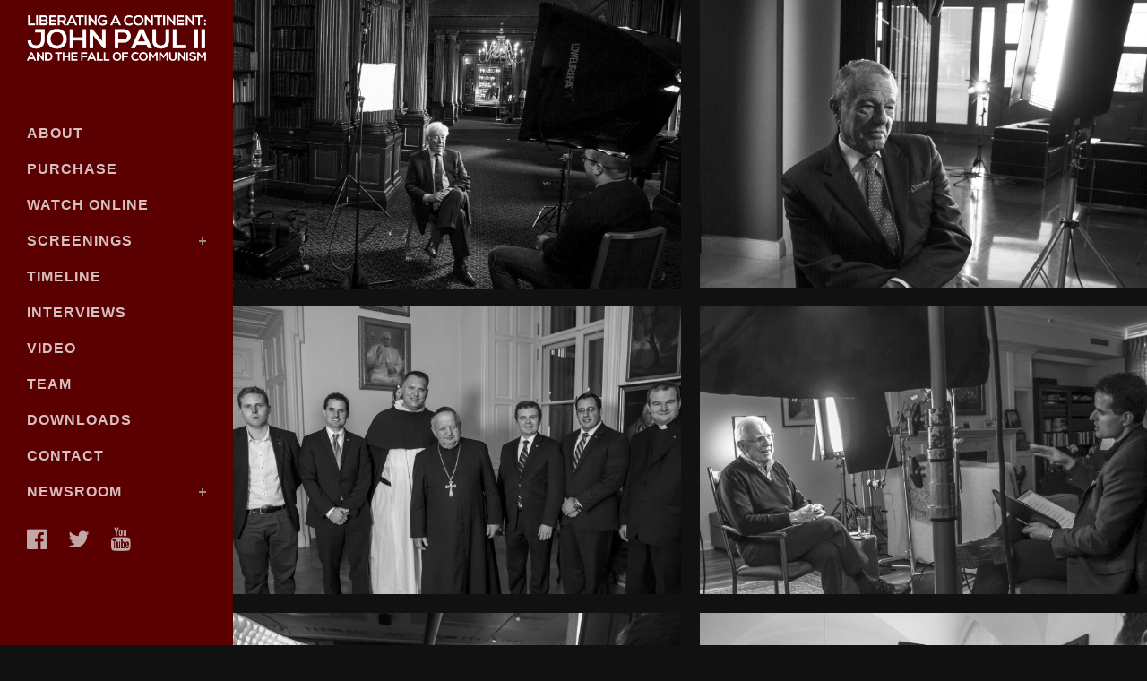

--- FILE ---
content_type: text/html; charset=UTF-8
request_url: https://jp2film.com/photos/
body_size: 14226
content:
	<!DOCTYPE html>
<html lang="en-US">
<head>
	<meta charset="UTF-8" />
	
				<meta name="viewport" content="width=device-width,initial-scale=1,user-scalable=no">
		
            
                        <link rel="shortcut icon" type="image/x-icon" href="https://jp2film.com/wp-content/uploads/2015/11/JPII-Favicon-x.png">
            <link rel="apple-touch-icon" href="https://jp2film.com/wp-content/uploads/2015/11/JPII-Favicon-x.png"/>
        
	<link rel="profile" href="http://gmpg.org/xfn/11" />
	<link rel="pingback" href="https://jp2film.com/xmlrpc.php" />

	<meta name='robots' content='index, follow, max-image-preview:large, max-snippet:-1, max-video-preview:-1' />

	<!-- This site is optimized with the Yoast SEO plugin v19.12 - https://yoast.com/wordpress/plugins/seo/ -->
	<title>Photos - Liberating a Continent: John Paul II</title>
	<meta name="description" content="The photos from the documentary Liberating a Continent: John Paul II and the Fall of Communism. " />
	<link rel="canonical" href="https://jp2film.com/photos/" />
	<meta property="og:locale" content="en_US" />
	<meta property="og:type" content="article" />
	<meta property="og:title" content="Photos - Liberating a Continent: John Paul II" />
	<meta property="og:description" content="The photos from the documentary Liberating a Continent: John Paul II and the Fall of Communism. " />
	<meta property="og:url" content="https://jp2film.com/photos/" />
	<meta property="og:site_name" content="Liberating a Continent: John Paul II and the Fall of Communism" />
	<meta property="article:publisher" content="https://www.facebook.com/Liberating-a-Continent-891123074298261/" />
	<meta property="article:modified_time" content="2016-05-27T15:49:25+00:00" />
	<meta name="twitter:card" content="summary_large_image" />
	<meta name="twitter:site" content="@jp2film" />
	<script type="application/ld+json" class="yoast-schema-graph">{"@context":"https://schema.org","@graph":[{"@type":"WebPage","@id":"https://jp2film.com/photos/","url":"https://jp2film.com/photos/","name":"Photos - Liberating a Continent: John Paul II","isPartOf":{"@id":"https://jp2film.com/#website"},"datePublished":"2015-11-12T20:29:13+00:00","dateModified":"2016-05-27T15:49:25+00:00","description":"The photos from the documentary Liberating a Continent: John Paul II and the Fall of Communism. ","breadcrumb":{"@id":"https://jp2film.com/photos/#breadcrumb"},"inLanguage":"en-US","potentialAction":[{"@type":"ReadAction","target":["https://jp2film.com/photos/"]}]},{"@type":"BreadcrumbList","@id":"https://jp2film.com/photos/#breadcrumb","itemListElement":[{"@type":"ListItem","position":1,"name":"Home","item":"https://jp2film.com/"},{"@type":"ListItem","position":2,"name":"Photos"}]},{"@type":"WebSite","@id":"https://jp2film.com/#website","url":"https://jp2film.com/","name":"Liberating a Continent: John Paul II and the Fall of Communism","description":"","publisher":{"@id":"https://jp2film.com/#organization"},"potentialAction":[{"@type":"SearchAction","target":{"@type":"EntryPoint","urlTemplate":"https://jp2film.com/?s={search_term_string}"},"query-input":"required name=search_term_string"}],"inLanguage":"en-US"},{"@type":"Organization","@id":"https://jp2film.com/#organization","name":"Liberating a Continent: John Paul II and the Fall of Communism","url":"https://jp2film.com/","logo":{"@type":"ImageObject","inLanguage":"en-US","@id":"https://jp2film.com/#/schema/logo/image/","url":"https://jp2film.com/wp-content/uploads/2015/11/JPII-Profile.png","contentUrl":"https://jp2film.com/wp-content/uploads/2015/11/JPII-Profile.png","width":587,"height":587,"caption":"Liberating a Continent: John Paul II and the Fall of Communism"},"image":{"@id":"https://jp2film.com/#/schema/logo/image/"},"sameAs":["https://www.youtube.com/channel/UCm23KHqku5mU7PtRBIqVK9g/","https://www.facebook.com/Liberating-a-Continent-891123074298261/","https://twitter.com/jp2film"]}]}</script>
	<!-- / Yoast SEO plugin. -->


<link rel='dns-prefetch' href='//fonts.googleapis.com' />
<link rel="alternate" type="application/rss+xml" title="Liberating a Continent: John Paul II and the Fall of Communism &raquo; Feed" href="https://jp2film.com/feed/" />
<link rel="alternate" type="application/rss+xml" title="Liberating a Continent: John Paul II and the Fall of Communism &raquo; Comments Feed" href="https://jp2film.com/comments/feed/" />
<script type="text/javascript">
window._wpemojiSettings = {"baseUrl":"https:\/\/s.w.org\/images\/core\/emoji\/14.0.0\/72x72\/","ext":".png","svgUrl":"https:\/\/s.w.org\/images\/core\/emoji\/14.0.0\/svg\/","svgExt":".svg","source":{"concatemoji":"https:\/\/jp2film.com\/wp-includes\/js\/wp-emoji-release.min.js?ver=6.1.1"}};
/*! This file is auto-generated */
!function(e,a,t){var n,r,o,i=a.createElement("canvas"),p=i.getContext&&i.getContext("2d");function s(e,t){var a=String.fromCharCode,e=(p.clearRect(0,0,i.width,i.height),p.fillText(a.apply(this,e),0,0),i.toDataURL());return p.clearRect(0,0,i.width,i.height),p.fillText(a.apply(this,t),0,0),e===i.toDataURL()}function c(e){var t=a.createElement("script");t.src=e,t.defer=t.type="text/javascript",a.getElementsByTagName("head")[0].appendChild(t)}for(o=Array("flag","emoji"),t.supports={everything:!0,everythingExceptFlag:!0},r=0;r<o.length;r++)t.supports[o[r]]=function(e){if(p&&p.fillText)switch(p.textBaseline="top",p.font="600 32px Arial",e){case"flag":return s([127987,65039,8205,9895,65039],[127987,65039,8203,9895,65039])?!1:!s([55356,56826,55356,56819],[55356,56826,8203,55356,56819])&&!s([55356,57332,56128,56423,56128,56418,56128,56421,56128,56430,56128,56423,56128,56447],[55356,57332,8203,56128,56423,8203,56128,56418,8203,56128,56421,8203,56128,56430,8203,56128,56423,8203,56128,56447]);case"emoji":return!s([129777,127995,8205,129778,127999],[129777,127995,8203,129778,127999])}return!1}(o[r]),t.supports.everything=t.supports.everything&&t.supports[o[r]],"flag"!==o[r]&&(t.supports.everythingExceptFlag=t.supports.everythingExceptFlag&&t.supports[o[r]]);t.supports.everythingExceptFlag=t.supports.everythingExceptFlag&&!t.supports.flag,t.DOMReady=!1,t.readyCallback=function(){t.DOMReady=!0},t.supports.everything||(n=function(){t.readyCallback()},a.addEventListener?(a.addEventListener("DOMContentLoaded",n,!1),e.addEventListener("load",n,!1)):(e.attachEvent("onload",n),a.attachEvent("onreadystatechange",function(){"complete"===a.readyState&&t.readyCallback()})),(e=t.source||{}).concatemoji?c(e.concatemoji):e.wpemoji&&e.twemoji&&(c(e.twemoji),c(e.wpemoji)))}(window,document,window._wpemojiSettings);
</script>
<style type="text/css">
img.wp-smiley,
img.emoji {
	display: inline !important;
	border: none !important;
	box-shadow: none !important;
	height: 1em !important;
	width: 1em !important;
	margin: 0 0.07em !important;
	vertical-align: -0.1em !important;
	background: none !important;
	padding: 0 !important;
}
</style>
	<link rel='stylesheet' id='wp-block-library-css' href='https://jp2film.com/wp-includes/css/dist/block-library/style.min.css?ver=6.1.1' type='text/css' media='all' />
<link rel='stylesheet' id='classic-theme-styles-css' href='https://jp2film.com/wp-includes/css/classic-themes.min.css?ver=1' type='text/css' media='all' />
<style id='global-styles-inline-css' type='text/css'>
body{--wp--preset--color--black: #000000;--wp--preset--color--cyan-bluish-gray: #abb8c3;--wp--preset--color--white: #ffffff;--wp--preset--color--pale-pink: #f78da7;--wp--preset--color--vivid-red: #cf2e2e;--wp--preset--color--luminous-vivid-orange: #ff6900;--wp--preset--color--luminous-vivid-amber: #fcb900;--wp--preset--color--light-green-cyan: #7bdcb5;--wp--preset--color--vivid-green-cyan: #00d084;--wp--preset--color--pale-cyan-blue: #8ed1fc;--wp--preset--color--vivid-cyan-blue: #0693e3;--wp--preset--color--vivid-purple: #9b51e0;--wp--preset--gradient--vivid-cyan-blue-to-vivid-purple: linear-gradient(135deg,rgba(6,147,227,1) 0%,rgb(155,81,224) 100%);--wp--preset--gradient--light-green-cyan-to-vivid-green-cyan: linear-gradient(135deg,rgb(122,220,180) 0%,rgb(0,208,130) 100%);--wp--preset--gradient--luminous-vivid-amber-to-luminous-vivid-orange: linear-gradient(135deg,rgba(252,185,0,1) 0%,rgba(255,105,0,1) 100%);--wp--preset--gradient--luminous-vivid-orange-to-vivid-red: linear-gradient(135deg,rgba(255,105,0,1) 0%,rgb(207,46,46) 100%);--wp--preset--gradient--very-light-gray-to-cyan-bluish-gray: linear-gradient(135deg,rgb(238,238,238) 0%,rgb(169,184,195) 100%);--wp--preset--gradient--cool-to-warm-spectrum: linear-gradient(135deg,rgb(74,234,220) 0%,rgb(151,120,209) 20%,rgb(207,42,186) 40%,rgb(238,44,130) 60%,rgb(251,105,98) 80%,rgb(254,248,76) 100%);--wp--preset--gradient--blush-light-purple: linear-gradient(135deg,rgb(255,206,236) 0%,rgb(152,150,240) 100%);--wp--preset--gradient--blush-bordeaux: linear-gradient(135deg,rgb(254,205,165) 0%,rgb(254,45,45) 50%,rgb(107,0,62) 100%);--wp--preset--gradient--luminous-dusk: linear-gradient(135deg,rgb(255,203,112) 0%,rgb(199,81,192) 50%,rgb(65,88,208) 100%);--wp--preset--gradient--pale-ocean: linear-gradient(135deg,rgb(255,245,203) 0%,rgb(182,227,212) 50%,rgb(51,167,181) 100%);--wp--preset--gradient--electric-grass: linear-gradient(135deg,rgb(202,248,128) 0%,rgb(113,206,126) 100%);--wp--preset--gradient--midnight: linear-gradient(135deg,rgb(2,3,129) 0%,rgb(40,116,252) 100%);--wp--preset--duotone--dark-grayscale: url('#wp-duotone-dark-grayscale');--wp--preset--duotone--grayscale: url('#wp-duotone-grayscale');--wp--preset--duotone--purple-yellow: url('#wp-duotone-purple-yellow');--wp--preset--duotone--blue-red: url('#wp-duotone-blue-red');--wp--preset--duotone--midnight: url('#wp-duotone-midnight');--wp--preset--duotone--magenta-yellow: url('#wp-duotone-magenta-yellow');--wp--preset--duotone--purple-green: url('#wp-duotone-purple-green');--wp--preset--duotone--blue-orange: url('#wp-duotone-blue-orange');--wp--preset--font-size--small: 13px;--wp--preset--font-size--medium: 20px;--wp--preset--font-size--large: 36px;--wp--preset--font-size--x-large: 42px;--wp--preset--spacing--20: 0.44rem;--wp--preset--spacing--30: 0.67rem;--wp--preset--spacing--40: 1rem;--wp--preset--spacing--50: 1.5rem;--wp--preset--spacing--60: 2.25rem;--wp--preset--spacing--70: 3.38rem;--wp--preset--spacing--80: 5.06rem;}:where(.is-layout-flex){gap: 0.5em;}body .is-layout-flow > .alignleft{float: left;margin-inline-start: 0;margin-inline-end: 2em;}body .is-layout-flow > .alignright{float: right;margin-inline-start: 2em;margin-inline-end: 0;}body .is-layout-flow > .aligncenter{margin-left: auto !important;margin-right: auto !important;}body .is-layout-constrained > .alignleft{float: left;margin-inline-start: 0;margin-inline-end: 2em;}body .is-layout-constrained > .alignright{float: right;margin-inline-start: 2em;margin-inline-end: 0;}body .is-layout-constrained > .aligncenter{margin-left: auto !important;margin-right: auto !important;}body .is-layout-constrained > :where(:not(.alignleft):not(.alignright):not(.alignfull)){max-width: var(--wp--style--global--content-size);margin-left: auto !important;margin-right: auto !important;}body .is-layout-constrained > .alignwide{max-width: var(--wp--style--global--wide-size);}body .is-layout-flex{display: flex;}body .is-layout-flex{flex-wrap: wrap;align-items: center;}body .is-layout-flex > *{margin: 0;}:where(.wp-block-columns.is-layout-flex){gap: 2em;}.has-black-color{color: var(--wp--preset--color--black) !important;}.has-cyan-bluish-gray-color{color: var(--wp--preset--color--cyan-bluish-gray) !important;}.has-white-color{color: var(--wp--preset--color--white) !important;}.has-pale-pink-color{color: var(--wp--preset--color--pale-pink) !important;}.has-vivid-red-color{color: var(--wp--preset--color--vivid-red) !important;}.has-luminous-vivid-orange-color{color: var(--wp--preset--color--luminous-vivid-orange) !important;}.has-luminous-vivid-amber-color{color: var(--wp--preset--color--luminous-vivid-amber) !important;}.has-light-green-cyan-color{color: var(--wp--preset--color--light-green-cyan) !important;}.has-vivid-green-cyan-color{color: var(--wp--preset--color--vivid-green-cyan) !important;}.has-pale-cyan-blue-color{color: var(--wp--preset--color--pale-cyan-blue) !important;}.has-vivid-cyan-blue-color{color: var(--wp--preset--color--vivid-cyan-blue) !important;}.has-vivid-purple-color{color: var(--wp--preset--color--vivid-purple) !important;}.has-black-background-color{background-color: var(--wp--preset--color--black) !important;}.has-cyan-bluish-gray-background-color{background-color: var(--wp--preset--color--cyan-bluish-gray) !important;}.has-white-background-color{background-color: var(--wp--preset--color--white) !important;}.has-pale-pink-background-color{background-color: var(--wp--preset--color--pale-pink) !important;}.has-vivid-red-background-color{background-color: var(--wp--preset--color--vivid-red) !important;}.has-luminous-vivid-orange-background-color{background-color: var(--wp--preset--color--luminous-vivid-orange) !important;}.has-luminous-vivid-amber-background-color{background-color: var(--wp--preset--color--luminous-vivid-amber) !important;}.has-light-green-cyan-background-color{background-color: var(--wp--preset--color--light-green-cyan) !important;}.has-vivid-green-cyan-background-color{background-color: var(--wp--preset--color--vivid-green-cyan) !important;}.has-pale-cyan-blue-background-color{background-color: var(--wp--preset--color--pale-cyan-blue) !important;}.has-vivid-cyan-blue-background-color{background-color: var(--wp--preset--color--vivid-cyan-blue) !important;}.has-vivid-purple-background-color{background-color: var(--wp--preset--color--vivid-purple) !important;}.has-black-border-color{border-color: var(--wp--preset--color--black) !important;}.has-cyan-bluish-gray-border-color{border-color: var(--wp--preset--color--cyan-bluish-gray) !important;}.has-white-border-color{border-color: var(--wp--preset--color--white) !important;}.has-pale-pink-border-color{border-color: var(--wp--preset--color--pale-pink) !important;}.has-vivid-red-border-color{border-color: var(--wp--preset--color--vivid-red) !important;}.has-luminous-vivid-orange-border-color{border-color: var(--wp--preset--color--luminous-vivid-orange) !important;}.has-luminous-vivid-amber-border-color{border-color: var(--wp--preset--color--luminous-vivid-amber) !important;}.has-light-green-cyan-border-color{border-color: var(--wp--preset--color--light-green-cyan) !important;}.has-vivid-green-cyan-border-color{border-color: var(--wp--preset--color--vivid-green-cyan) !important;}.has-pale-cyan-blue-border-color{border-color: var(--wp--preset--color--pale-cyan-blue) !important;}.has-vivid-cyan-blue-border-color{border-color: var(--wp--preset--color--vivid-cyan-blue) !important;}.has-vivid-purple-border-color{border-color: var(--wp--preset--color--vivid-purple) !important;}.has-vivid-cyan-blue-to-vivid-purple-gradient-background{background: var(--wp--preset--gradient--vivid-cyan-blue-to-vivid-purple) !important;}.has-light-green-cyan-to-vivid-green-cyan-gradient-background{background: var(--wp--preset--gradient--light-green-cyan-to-vivid-green-cyan) !important;}.has-luminous-vivid-amber-to-luminous-vivid-orange-gradient-background{background: var(--wp--preset--gradient--luminous-vivid-amber-to-luminous-vivid-orange) !important;}.has-luminous-vivid-orange-to-vivid-red-gradient-background{background: var(--wp--preset--gradient--luminous-vivid-orange-to-vivid-red) !important;}.has-very-light-gray-to-cyan-bluish-gray-gradient-background{background: var(--wp--preset--gradient--very-light-gray-to-cyan-bluish-gray) !important;}.has-cool-to-warm-spectrum-gradient-background{background: var(--wp--preset--gradient--cool-to-warm-spectrum) !important;}.has-blush-light-purple-gradient-background{background: var(--wp--preset--gradient--blush-light-purple) !important;}.has-blush-bordeaux-gradient-background{background: var(--wp--preset--gradient--blush-bordeaux) !important;}.has-luminous-dusk-gradient-background{background: var(--wp--preset--gradient--luminous-dusk) !important;}.has-pale-ocean-gradient-background{background: var(--wp--preset--gradient--pale-ocean) !important;}.has-electric-grass-gradient-background{background: var(--wp--preset--gradient--electric-grass) !important;}.has-midnight-gradient-background{background: var(--wp--preset--gradient--midnight) !important;}.has-small-font-size{font-size: var(--wp--preset--font-size--small) !important;}.has-medium-font-size{font-size: var(--wp--preset--font-size--medium) !important;}.has-large-font-size{font-size: var(--wp--preset--font-size--large) !important;}.has-x-large-font-size{font-size: var(--wp--preset--font-size--x-large) !important;}
.wp-block-navigation a:where(:not(.wp-element-button)){color: inherit;}
:where(.wp-block-columns.is-layout-flex){gap: 2em;}
.wp-block-pullquote{font-size: 1.5em;line-height: 1.6;}
</style>
<link rel='stylesheet' id='contact-form-7-css' href='https://jp2film.com/wp-content/plugins/contact-form-7/includes/css/styles.css?ver=5.7.1' type='text/css' media='all' />
<link rel='stylesheet' id='zoomBox-css' href='https://jp2film.com/wp-content/plugins/zoom_box/zoom_box.css?ver=6.1.1' type='text/css' media='all' />
<link rel='stylesheet' id='mediaelement-css' href='https://jp2film.com/wp-includes/js/mediaelement/mediaelementplayer-legacy.min.css?ver=4.2.17' type='text/css' media='all' />
<link rel='stylesheet' id='wp-mediaelement-css' href='https://jp2film.com/wp-includes/js/mediaelement/wp-mediaelement.min.css?ver=6.1.1' type='text/css' media='all' />
<link rel='stylesheet' id='bridge-default-style-css' href='https://jp2film.com/wp-content/themes/bridge/style.css?ver=6.1.1' type='text/css' media='all' />
<link rel='stylesheet' id='bridge-qode-font_awesome-css' href='https://jp2film.com/wp-content/themes/bridge/css/font-awesome/css/font-awesome.min.css?ver=6.1.1' type='text/css' media='all' />
<link rel='stylesheet' id='bridge-qode-font_elegant-css' href='https://jp2film.com/wp-content/themes/bridge/css/elegant-icons/style.min.css?ver=6.1.1' type='text/css' media='all' />
<link rel='stylesheet' id='bridge-qode-linea_icons-css' href='https://jp2film.com/wp-content/themes/bridge/css/linea-icons/style.css?ver=6.1.1' type='text/css' media='all' />
<link rel='stylesheet' id='bridge-qode-dripicons-css' href='https://jp2film.com/wp-content/themes/bridge/css/dripicons/dripicons.css?ver=6.1.1' type='text/css' media='all' />
<link rel='stylesheet' id='bridge-qode-kiko-css' href='https://jp2film.com/wp-content/themes/bridge/css/kiko/kiko-all.css?ver=6.1.1' type='text/css' media='all' />
<link rel='stylesheet' id='bridge-qode-font_awesome_5-css' href='https://jp2film.com/wp-content/themes/bridge/css/font-awesome-5/css/font-awesome-5.min.css?ver=6.1.1' type='text/css' media='all' />
<link rel='stylesheet' id='bridge-stylesheet-css' href='https://jp2film.com/wp-content/themes/bridge/css/stylesheet.min.css?ver=6.1.1' type='text/css' media='all' />
<style id='bridge-stylesheet-inline-css' type='text/css'>
   .page-id-943.disabled_footer_top .footer_top_holder, .page-id-943.disabled_footer_bottom .footer_bottom_holder { display: none;}


</style>
<link rel='stylesheet' id='bridge-print-css' href='https://jp2film.com/wp-content/themes/bridge/css/print.css?ver=6.1.1' type='text/css' media='all' />
<link rel='stylesheet' id='bridge-style-dynamic-css' href='https://jp2film.com/wp-content/themes/bridge/css/style_dynamic_callback.php?ver=6.1.1' type='text/css' media='all' />
<link rel='stylesheet' id='bridge-responsive-css' href='https://jp2film.com/wp-content/themes/bridge/css/responsive.min.css?ver=6.1.1' type='text/css' media='all' />
<link rel='stylesheet' id='bridge-style-dynamic-responsive-css' href='https://jp2film.com/wp-content/themes/bridge/css/style_dynamic_responsive_callback.php?ver=6.1.1' type='text/css' media='all' />
<style id='bridge-style-dynamic-responsive-inline-css' type='text/css'>
.ls-nav-next {
border: none !important;
}

.ls-nav-prev {
border: none !important;
}

@media screen and (min-width: 1001px) {
.home aside.vertical_menu_area {
    background-color: transparent;
}
.home .full_width_inner {
    margin-left: -260px !important;
}
}

.img50x50 .wpb_single_image img {
    width: 25px !important;
    height: 25px !important;
opacity: 0.8 !important;
}

.home .image_hover img {
width: 25px !important;
height: 25px !important;
}

.vertical_menu_enabled footer {
    background-color: #5B0000 !important;
}

.blog_holder article .post_text h2 .date {
display: none;
}

.blog_holder article .post_info {
display: none;
}

.flex-direction-nav a, .caroufredsel-direction-nav a {
border: none !important;
}

.widget_wpcom_social_media_icons_widget li a {
padding: 5px !important;
}

@media screen and (max-width: 480px) {
    .q_slide_text {
        font-size: 13px !important;
    }
}

@media screen and (max-width: 480px) {
    .q_slide_subtitle {
        font-size: 16px !important;
    }
}

.carousel-inner .active .slider_content .text {
background: rgba(0,0,0,.3) !important;
padding: 10px 10px 10px 10px;
}

.genericon {
    font-size: 23px !important;
}

nav.vertical_menu > ul > li > a {
opacity: 0.75 !important;
}

nav.vertical_menu > ul > li > a:hover {
opacity: 1.0 !important;
}

.vertical_menu .second .inner > ul > li > a {
opacity: 0.75 !important;
}

.vertical_menu .second .inner > ul > li > a:hover {
opacity: 1.0 !important;
}

.widget_wpcom_social_media_icons_widget .genericon {
opacity: 0.75 !important;
}

.widget_wpcom_social_media_icons_widget .genericon:hover {
opacity: 1.0 !important;
}

.blog_holder article .post_image, .blog_holder article .post_image>a, .blog_holder article .post_image img {
width: 75% !important;
padding: 7px 0px 0px 0px !important;
}

.blog_slider_title {
opacity: .8 !important;
}

.blog_slider_title:hover {
opacity: 1 !important;
}

.vertical_menu_area_widget_holder {
margin: 20px 0 0 0 !important;
}

#slide-1-layer-6 {
opacity: 0.6 !important;
}


#slide-1-layer-6:hover {
opacity: 1.0 !important;
}

.post_content_holder {
    display: flex;
    flex-wrap: wrap;
    padding-top: 15vw;
}

.post_image {
    flex-basis: 50%;
}

.post_text {
    flex-basis: 50%;
}

.page-id-1561 {
    padding-top: 3vw;
}
.page-id-1561 .wpb_video_widget {
    padding-top: 1em !important;
}
.page-id-1827 .tp-caption{
    min-height: 0 !important;
}

@media only screen and (max-width: 1024px) {
.page-id-15 .q_elements_holder {
    display: flex;
    flex-direction: column;
    align-items: center;
}
.page-id-11 .text-sizers.wpb_column.vc_column_container.vc_col-sm-6.mpc-column {
    width: 100%;
}
.page-id-1155 .vc_row.wpb_row.section.vc_row-fluid.grid_section.full_screen_section.mpc-row {
    height: -webkit-fill-available;
}
}
@media only screen and (max-width: 600px) {
    .page-id-2180  .vc_empty_space {
    height: 50px !important;
}
.page-id-11 .align-left p {
    margin-left: 0;
}
.post_image {
    flex-basis: 100%;
}

.post_text {
    flex-basis: 100%;
}
.post_content_holder {
    padding-top: 10vw;
}
img.attachment-full.size-full.wp-post-image{
    width: 100% !important;
}
.page-id-942 .wpb_text_column.wpb_content_element {
    text-align: center;
}
}
@media only screen and (max-width:600px) {
.page-id-1542 [class^="fa-icon-"], [class*=" fa-icon-"]{
//font-size: 30px !important;
}
}

.second {
display: block !important;
max-height: 0;
transition: 0.5s;
}
.has_sub:hover .second {
max-height: 200px;
}
rs-module .rs-layer {
    padding: 0 1em !important;
}

#cookie-notice .cookie-notice-container {
  background-color: #ffffff;
}

#cookie-notice #cn-close-notice {
  display: none;
}

#cookie-notice .cookie-notice-container {
  display: flex !important;
  justify-content: space-between;
  align-items: center;
  padding: 1em 1.8em;
  text-align: left;
}

@media only screen and (max-width: 768px) and (orientation: portrait) {
  #cookie-notice .cookie-notice-container {
    display: block;
  }
}

@media only screen and (max-width: 600px) {
  #cookie-notice .cookie-notice-container {
    display: block;
  }
}

#cookie-notice .cn-text-container {
  margin: 0;
  color: #000000;
}

@media only screen and (max-width: 768px) and (orientation: portrait) {
  #cookie-notice .cn-text-container {
    margin-bottom: 1em;
  }
}

@media only screen and (max-width: 600px) {
  #cookie-notice .cn-text-container {
    margin-bottom: 1em;
  }
}

#cookie-notice .cn-button {
  background-color: transparent !important;
}

@media only screen and (max-width: 768px) and (orientation: portrait) {
  #cookie-notice .cn-button:first-child {
    margin-left: 0 !important;
  }
}

@media only screen and (max-width: 600px) {
  #cookie-notice .cn-button:first-child {
    margin-left: 0 !important;
  }
}

#cookie-notice .cn-button#cn-refuse-cookie {
  font-weight: normal !important;
  box-shadow: none;
  background-color: transparent !important;
  border: none !important;
}

#cookie-notice .cn-button#cn-refuse-cookie::before,
.cn-button#cn-refuse-cookie::after {
  display: none;
}

#cookie-notice .cn-button, .cn-revoke-cookie {
   background-color: transparent !important;
   padding: 10px 30px !important;
   text-transform: uppercase !important;
   height: auto;
   font-weight: 700 !important;
   border-radius: 0;
   overflow: hidden;
   position: relative;
   display: inline-block;
   width: auto;
   z-index: 10;
   cursor: pointer;
   border: 1px solid !important;
   color: #000000;
}

.cn-revoke-cookie {
    color: #fff;
    margin-top: 0.5em !important;
}

.cn-revoke-cookie:hover {
    color: #d80000;
}

#cookie-notice .cn-button:before {
  content: "";
  width: 100%;
  height: 100%;
  position: absolute;
  left: 0;
  top: 0;
  -webkit-transform: translateX(calc(-100% - 1px));
  transform: translateX(calc(-100% - 1px));
  z-index: -1;
  color: #000000;
}

#cookie-notice .cn-button:hover:before {
  -webkit-transform: translateX(0);
  transform: translateX(0);
}

#cookie-notice .cn-button:hover {
  box-shadow: none;
  color: #d80000;
  border-color: #d80000;
}

#cookie-notice a.cn-revoke-cookie.cn-button.cn-revoke-inline {
  margin: 1rem 0;
}

#cookie-notice span#cn-notice-text a:hover {
  color: #d80000;
}

body.cookies-set #cookie-notice {
	display: none;
}
</style>
<link rel='stylesheet' id='bridge-vertical-responsive-css' href='https://jp2film.com/wp-content/themes/bridge/css/vertical_responsive.min.css?ver=6.1.1' type='text/css' media='all' />
<link rel='stylesheet' id='js_composer_front-css' href='https://jp2film.com/wp-content/plugins/js_composer/assets/css/js_composer.min.css?ver=6.9.0' type='text/css' media='all' />
<link rel='stylesheet' id='bridge-style-handle-google-fonts-css' href='https://fonts.googleapis.com/css?family=Raleway%3A100%2C200%2C300%2C400%2C500%2C600%2C700%2C800%2C900%2C100italic%2C300italic%2C400italic%2C700italic%7CSix+Caps%3A100%2C200%2C300%2C400%2C500%2C600%2C700%2C800%2C900%2C100italic%2C300italic%2C400italic%2C700italic&#038;subset=latin%2Clatin-ext&#038;ver=1.0.0' type='text/css' media='all' />
<link rel='stylesheet' id='bridge-core-dashboard-style-css' href='https://jp2film.com/wp-content/plugins/bridge-core/modules/core-dashboard/assets/css/core-dashboard.min.css?ver=6.1.1' type='text/css' media='all' />
<link rel='stylesheet' id='tablepress-default-css' href='https://jp2film.com/wp-content/tablepress-combined.min.css?ver=21' type='text/css' media='all' />
<link rel='stylesheet' id='tablepress-responsive-tables-css' href='https://jp2film.com/wp-content/plugins/tablepress-responsive-tables/css/tablepress-responsive.min.css?ver=1.8' type='text/css' media='all' />
<link rel='stylesheet' id='mpc-massive-style-css' href='https://jp2film.com/wp-content/plugins/mpc-massive/assets/css/mpc-styles.css?ver=2.4.8' type='text/css' media='all' />
<script type='text/javascript' src='https://jp2film.com/wp-includes/js/jquery/jquery.min.js?ver=3.6.1' id='jquery-core-js'></script>
<script type='text/javascript' src='https://jp2film.com/wp-includes/js/jquery/jquery-migrate.min.js?ver=3.3.2' id='jquery-migrate-js'></script>
<link rel="https://api.w.org/" href="https://jp2film.com/wp-json/" /><link rel="alternate" type="application/json" href="https://jp2film.com/wp-json/wp/v2/pages/943" /><link rel="EditURI" type="application/rsd+xml" title="RSD" href="https://jp2film.com/xmlrpc.php?rsd" />
<link rel="wlwmanifest" type="application/wlwmanifest+xml" href="https://jp2film.com/wp-includes/wlwmanifest.xml" />
<meta name="generator" content="WordPress 6.1.1" />
<link rel='shortlink' href='https://jp2film.com/?p=943' />
<link rel="alternate" type="application/json+oembed" href="https://jp2film.com/wp-json/oembed/1.0/embed?url=https%3A%2F%2Fjp2film.com%2Fphotos%2F" />
<link rel="alternate" type="text/xml+oembed" href="https://jp2film.com/wp-json/oembed/1.0/embed?url=https%3A%2F%2Fjp2film.com%2Fphotos%2F&#038;format=xml" />
<script>
  (function(i,s,o,g,r,a,m){i['GoogleAnalyticsObject']=r;i[r]=i[r]||function(){
  (i[r].q=i[r].q||[]).push(arguments)},i[r].l=1*new Date();a=s.createElement(o),
  m=s.getElementsByTagName(o)[0];a.async=1;a.src=g;m.parentNode.insertBefore(a,m)
  })(window,document,'script','//www.google-analytics.com/analytics.js','ga');

  ga('create', 'UA-70670214-1', 'auto');
  ga('require', 'linkid');
  ga('send', 'pageview');

</script><style>.post-thumbnail img[src$='.svg'] { width: 100%; height: auto; }</style>
<style>
/*--ZOOM BOX--*/
#zoomBox.loading:before {background-image: url('https://jp2film.com/wp-content/plugins/zoom_box/loading.gif');}
</style>

<meta name="generator" content="Powered by WPBakery Page Builder - drag and drop page builder for WordPress."/>
<meta name="generator" content="Powered by Slider Revolution 6.5.31 - responsive, Mobile-Friendly Slider Plugin for WordPress with comfortable drag and drop interface." />
<script>function setREVStartSize(e){
			//window.requestAnimationFrame(function() {
				window.RSIW = window.RSIW===undefined ? window.innerWidth : window.RSIW;
				window.RSIH = window.RSIH===undefined ? window.innerHeight : window.RSIH;
				try {
					var pw = document.getElementById(e.c).parentNode.offsetWidth,
						newh;
					pw = pw===0 || isNaN(pw) || (e.l=="fullwidth" || e.layout=="fullwidth") ? window.RSIW : pw;
					e.tabw = e.tabw===undefined ? 0 : parseInt(e.tabw);
					e.thumbw = e.thumbw===undefined ? 0 : parseInt(e.thumbw);
					e.tabh = e.tabh===undefined ? 0 : parseInt(e.tabh);
					e.thumbh = e.thumbh===undefined ? 0 : parseInt(e.thumbh);
					e.tabhide = e.tabhide===undefined ? 0 : parseInt(e.tabhide);
					e.thumbhide = e.thumbhide===undefined ? 0 : parseInt(e.thumbhide);
					e.mh = e.mh===undefined || e.mh=="" || e.mh==="auto" ? 0 : parseInt(e.mh,0);
					if(e.layout==="fullscreen" || e.l==="fullscreen")
						newh = Math.max(e.mh,window.RSIH);
					else{
						e.gw = Array.isArray(e.gw) ? e.gw : [e.gw];
						for (var i in e.rl) if (e.gw[i]===undefined || e.gw[i]===0) e.gw[i] = e.gw[i-1];
						e.gh = e.el===undefined || e.el==="" || (Array.isArray(e.el) && e.el.length==0)? e.gh : e.el;
						e.gh = Array.isArray(e.gh) ? e.gh : [e.gh];
						for (var i in e.rl) if (e.gh[i]===undefined || e.gh[i]===0) e.gh[i] = e.gh[i-1];
											
						var nl = new Array(e.rl.length),
							ix = 0,
							sl;
						e.tabw = e.tabhide>=pw ? 0 : e.tabw;
						e.thumbw = e.thumbhide>=pw ? 0 : e.thumbw;
						e.tabh = e.tabhide>=pw ? 0 : e.tabh;
						e.thumbh = e.thumbhide>=pw ? 0 : e.thumbh;
						for (var i in e.rl) nl[i] = e.rl[i]<window.RSIW ? 0 : e.rl[i];
						sl = nl[0];
						for (var i in nl) if (sl>nl[i] && nl[i]>0) { sl = nl[i]; ix=i;}
						var m = pw>(e.gw[ix]+e.tabw+e.thumbw) ? 1 : (pw-(e.tabw+e.thumbw)) / (e.gw[ix]);
						newh =  (e.gh[ix] * m) + (e.tabh + e.thumbh);
					}
					var el = document.getElementById(e.c);
					if (el!==null && el) el.style.height = newh+"px";
					el = document.getElementById(e.c+"_wrapper");
					if (el!==null && el) {
						el.style.height = newh+"px";
						el.style.display = "block";
					}
				} catch(e){
					console.log("Failure at Presize of Slider:" + e)
				}
			//});
		  };</script>
<noscript><style> .wpb_animate_when_almost_visible { opacity: 1; }</style></noscript></head>

<body class="page-template page-template-full_width page-template-full_width-php page page-id-943 bridge-core-3.0.2  vertical_menu_enabled qode-title-hidden side_area_uncovered_from_content qode-child-theme-ver-9.1.3.1615144801 qode-theme-ver-28.8 qode-theme-bridge disabled_footer_top disabled_footer_bottom qode_header_in_grid wpb-js-composer js-comp-ver-6.9.0 vc_responsive" itemscope itemtype="http://schema.org/WebPage">


<svg xmlns="http://www.w3.org/2000/svg" viewBox="0 0 0 0" width="0" height="0" focusable="false" role="none" style="visibility: hidden; position: absolute; left: -9999px; overflow: hidden;" ><defs><filter id="wp-duotone-dark-grayscale"><feColorMatrix color-interpolation-filters="sRGB" type="matrix" values=" .299 .587 .114 0 0 .299 .587 .114 0 0 .299 .587 .114 0 0 .299 .587 .114 0 0 " /><feComponentTransfer color-interpolation-filters="sRGB" ><feFuncR type="table" tableValues="0 0.49803921568627" /><feFuncG type="table" tableValues="0 0.49803921568627" /><feFuncB type="table" tableValues="0 0.49803921568627" /><feFuncA type="table" tableValues="1 1" /></feComponentTransfer><feComposite in2="SourceGraphic" operator="in" /></filter></defs></svg><svg xmlns="http://www.w3.org/2000/svg" viewBox="0 0 0 0" width="0" height="0" focusable="false" role="none" style="visibility: hidden; position: absolute; left: -9999px; overflow: hidden;" ><defs><filter id="wp-duotone-grayscale"><feColorMatrix color-interpolation-filters="sRGB" type="matrix" values=" .299 .587 .114 0 0 .299 .587 .114 0 0 .299 .587 .114 0 0 .299 .587 .114 0 0 " /><feComponentTransfer color-interpolation-filters="sRGB" ><feFuncR type="table" tableValues="0 1" /><feFuncG type="table" tableValues="0 1" /><feFuncB type="table" tableValues="0 1" /><feFuncA type="table" tableValues="1 1" /></feComponentTransfer><feComposite in2="SourceGraphic" operator="in" /></filter></defs></svg><svg xmlns="http://www.w3.org/2000/svg" viewBox="0 0 0 0" width="0" height="0" focusable="false" role="none" style="visibility: hidden; position: absolute; left: -9999px; overflow: hidden;" ><defs><filter id="wp-duotone-purple-yellow"><feColorMatrix color-interpolation-filters="sRGB" type="matrix" values=" .299 .587 .114 0 0 .299 .587 .114 0 0 .299 .587 .114 0 0 .299 .587 .114 0 0 " /><feComponentTransfer color-interpolation-filters="sRGB" ><feFuncR type="table" tableValues="0.54901960784314 0.98823529411765" /><feFuncG type="table" tableValues="0 1" /><feFuncB type="table" tableValues="0.71764705882353 0.25490196078431" /><feFuncA type="table" tableValues="1 1" /></feComponentTransfer><feComposite in2="SourceGraphic" operator="in" /></filter></defs></svg><svg xmlns="http://www.w3.org/2000/svg" viewBox="0 0 0 0" width="0" height="0" focusable="false" role="none" style="visibility: hidden; position: absolute; left: -9999px; overflow: hidden;" ><defs><filter id="wp-duotone-blue-red"><feColorMatrix color-interpolation-filters="sRGB" type="matrix" values=" .299 .587 .114 0 0 .299 .587 .114 0 0 .299 .587 .114 0 0 .299 .587 .114 0 0 " /><feComponentTransfer color-interpolation-filters="sRGB" ><feFuncR type="table" tableValues="0 1" /><feFuncG type="table" tableValues="0 0.27843137254902" /><feFuncB type="table" tableValues="0.5921568627451 0.27843137254902" /><feFuncA type="table" tableValues="1 1" /></feComponentTransfer><feComposite in2="SourceGraphic" operator="in" /></filter></defs></svg><svg xmlns="http://www.w3.org/2000/svg" viewBox="0 0 0 0" width="0" height="0" focusable="false" role="none" style="visibility: hidden; position: absolute; left: -9999px; overflow: hidden;" ><defs><filter id="wp-duotone-midnight"><feColorMatrix color-interpolation-filters="sRGB" type="matrix" values=" .299 .587 .114 0 0 .299 .587 .114 0 0 .299 .587 .114 0 0 .299 .587 .114 0 0 " /><feComponentTransfer color-interpolation-filters="sRGB" ><feFuncR type="table" tableValues="0 0" /><feFuncG type="table" tableValues="0 0.64705882352941" /><feFuncB type="table" tableValues="0 1" /><feFuncA type="table" tableValues="1 1" /></feComponentTransfer><feComposite in2="SourceGraphic" operator="in" /></filter></defs></svg><svg xmlns="http://www.w3.org/2000/svg" viewBox="0 0 0 0" width="0" height="0" focusable="false" role="none" style="visibility: hidden; position: absolute; left: -9999px; overflow: hidden;" ><defs><filter id="wp-duotone-magenta-yellow"><feColorMatrix color-interpolation-filters="sRGB" type="matrix" values=" .299 .587 .114 0 0 .299 .587 .114 0 0 .299 .587 .114 0 0 .299 .587 .114 0 0 " /><feComponentTransfer color-interpolation-filters="sRGB" ><feFuncR type="table" tableValues="0.78039215686275 1" /><feFuncG type="table" tableValues="0 0.94901960784314" /><feFuncB type="table" tableValues="0.35294117647059 0.47058823529412" /><feFuncA type="table" tableValues="1 1" /></feComponentTransfer><feComposite in2="SourceGraphic" operator="in" /></filter></defs></svg><svg xmlns="http://www.w3.org/2000/svg" viewBox="0 0 0 0" width="0" height="0" focusable="false" role="none" style="visibility: hidden; position: absolute; left: -9999px; overflow: hidden;" ><defs><filter id="wp-duotone-purple-green"><feColorMatrix color-interpolation-filters="sRGB" type="matrix" values=" .299 .587 .114 0 0 .299 .587 .114 0 0 .299 .587 .114 0 0 .299 .587 .114 0 0 " /><feComponentTransfer color-interpolation-filters="sRGB" ><feFuncR type="table" tableValues="0.65098039215686 0.40392156862745" /><feFuncG type="table" tableValues="0 1" /><feFuncB type="table" tableValues="0.44705882352941 0.4" /><feFuncA type="table" tableValues="1 1" /></feComponentTransfer><feComposite in2="SourceGraphic" operator="in" /></filter></defs></svg><svg xmlns="http://www.w3.org/2000/svg" viewBox="0 0 0 0" width="0" height="0" focusable="false" role="none" style="visibility: hidden; position: absolute; left: -9999px; overflow: hidden;" ><defs><filter id="wp-duotone-blue-orange"><feColorMatrix color-interpolation-filters="sRGB" type="matrix" values=" .299 .587 .114 0 0 .299 .587 .114 0 0 .299 .587 .114 0 0 .299 .587 .114 0 0 " /><feComponentTransfer color-interpolation-filters="sRGB" ><feFuncR type="table" tableValues="0.098039215686275 1" /><feFuncG type="table" tableValues="0 0.66274509803922" /><feFuncB type="table" tableValues="0.84705882352941 0.41960784313725" /><feFuncA type="table" tableValues="1 1" /></feComponentTransfer><feComposite in2="SourceGraphic" operator="in" /></filter></defs></svg>
	<section class="side_menu right ">
				<a href="#" target="_self" class="close_side_menu"></a>
		</section>

<div class="wrapper">
	<div class="wrapper_inner">

    
		<!-- Google Analytics start -->
				<!-- Google Analytics end -->

		
	<aside class="vertical_menu_area with_scroll  " style="background-color:#5b0000;">
    <div class="vertical_menu_area_inner">
        
        <div class="vertical_area_background" ></div>
		<div class="vertical_logo_wrapper" >
	<div class="q_logo_vertical">
		<a itemprop="url" href="https://jp2film.com/" >
             <img itemprop="image" class="normal" src="https://jp2film.com/wp-content/uploads/2015/11/JPII-Menu-Logo-42.png" alt="Logo"> 			 <img itemprop="image" class="light" src="https://jp2film.com/wp-content/uploads/2015/11/JPII-Menu-Logo-42.png" alt="Logo"/> 			 <img itemprop="image" class="dark" src="https://jp2film.com/wp-content/themes/bridge/img/logo_black.png" alt="Logo"/> 											</a>
	</div>
	</div>
        <nav class="vertical_menu dropdown_animation vertical_menu_on_click">
            <ul id="menu-main-menu" class=""><li id="nav-menu-item-21" class="menu-item menu-item-type-post_type menu-item-object-page  narrow"><a href="https://jp2film.com/about/" class=""><i class="menu_icon blank fa"></i><span>About</span><span class="plus"></span></a></li>
<li id="nav-menu-item-803" class="menu-item menu-item-type-post_type menu-item-object-page  narrow"><a href="https://jp2film.com/purchase/" class=""><i class="menu_icon blank fa"></i><span>Purchase</span><span class="plus"></span></a></li>
<li id="nav-menu-item-2210" class="menu-item menu-item-type-post_type menu-item-object-page  narrow"><a href="https://jp2film.com/watch-online/" class=""><i class="menu_icon blank fa"></i><span>Watch Online</span><span class="plus"></span></a></li>
<li id="nav-menu-item-1325" class="menu-item menu-item-type-post_type menu-item-object-page menu-item-has-children  has_sub narrow"><a href="https://jp2film.com/screenings/" class=""><i class="menu_icon blank fa"></i><span>Screenings</span><span class="plus"></span></a>
<div class="second"><div class="inner"><ul>
	<li id="nav-menu-item-2028" class="menu-item menu-item-type-post_type menu-item-object-page "><a href="https://jp2film.com/host-a-screening/" class=""><i class="menu_icon blank fa"></i><span>Event Screening Guide</span><span class="plus"></span></a></li>
	<li id="nav-menu-item-2029" class="menu-item menu-item-type-custom menu-item-object-custom "><a href="https://jp2film.com/screenings/" class=""><i class="menu_icon blank fa"></i><span>Official Screenings</span><span class="plus"></span></a></li>
</ul></div></div>
</li>
<li id="nav-menu-item-1831" class="menu-item menu-item-type-post_type menu-item-object-page  narrow"><a href="https://jp2film.com/timeline/" class=""><i class="menu_icon blank fa"></i><span>Timeline</span><span class="plus"></span></a></li>
<li id="nav-menu-item-926" class="menu-item menu-item-type-post_type menu-item-object-page  narrow"><a href="https://jp2film.com/interviews/" class=""><i class="menu_icon blank fa"></i><span>Interviews</span><span class="plus"></span></a></li>
<li id="nav-menu-item-1544" class="menu-item menu-item-type-post_type menu-item-object-page  narrow"><a href="https://jp2film.com/video/" class=""><i class="menu_icon blank fa"></i><span>Video</span><span class="plus"></span></a></li>
<li id="nav-menu-item-1324" class="menu-item menu-item-type-post_type menu-item-object-page  narrow"><a href="https://jp2film.com/team/" class=""><i class="menu_icon blank fa"></i><span>Team</span><span class="plus"></span></a></li>
<li id="nav-menu-item-1393" class="menu-item menu-item-type-post_type menu-item-object-page  narrow"><a href="https://jp2film.com/downloads/" class=""><i class="menu_icon blank fa"></i><span>Downloads</span><span class="plus"></span></a></li>
<li id="nav-menu-item-90" class="menu-item menu-item-type-post_type menu-item-object-page  narrow"><a href="https://jp2film.com/contact/" class=""><i class="menu_icon blank fa"></i><span>Contact</span><span class="plus"></span></a></li>
<li id="nav-menu-item-400" class="menu-item menu-item-type-custom menu-item-object-custom current-menu-ancestor current-menu-parent menu-item-has-children active has_sub narrow"><a href="#" class=" current "><i class="menu_icon blank fa"></i><span>Newsroom</span><span class="plus"></span></a>
<div class="second"><div class="inner"><ul>
	<li id="nav-menu-item-1170" class="menu-item menu-item-type-post_type menu-item-object-page "><a href="https://jp2film.com/news-announcements/" class=""><i class="menu_icon blank fa"></i><span>News &#038; Announcements</span><span class="plus"></span></a></li>
	<li id="nav-menu-item-1473" class="menu-item menu-item-type-post_type menu-item-object-page "><a href="https://jp2film.com/facts/" class=""><i class="menu_icon blank fa"></i><span>Facts &#038; Backgrounder</span><span class="plus"></span></a></li>
	<li id="nav-menu-item-1168" class="menu-item menu-item-type-post_type menu-item-object-page "></li>
	<li id="nav-menu-item-1565" class="menu-item menu-item-type-post_type menu-item-object-page "><a href="https://jp2film.com/videos/" class=""><i class="menu_icon blank fa"></i><span>Videos</span><span class="plus"></span></a></li>
	<li id="nav-menu-item-1371" class="menu-item menu-item-type-post_type menu-item-object-page "><a href="https://jp2film.com/materials/" class=""><i class="menu_icon blank fa"></i><span>Materials</span><span class="plus"></span></a></li>
	<li id="nav-menu-item-1095" class="menu-item menu-item-type-post_type menu-item-object-page current-menu-item page_item page-item-943 current_page_item "><a href="https://jp2film.com/photos/" class=""><i class="menu_icon blank fa"></i><span>Photos</span><span class="plus"></span></a></li>
	<li id="nav-menu-item-1166" class="menu-item menu-item-type-post_type menu-item-object-page "></li>
	<li id="nav-menu-item-1165" class="menu-item menu-item-type-post_type menu-item-object-page "></li>
	<li id="nav-menu-item-403" class="menu-item menu-item-type-post_type menu-item-object-page "><a href="https://jp2film.com/media-contact/" class=""><i class="menu_icon blank fa"></i><span>Media Contact</span><span class="plus"></span></a></li>
</ul></div></div>
</li>
</ul>        </nav>
        <div class="vertical_menu_area_widget_holder">
            <div id="text-11" class="widget widget_text">			<div class="textwidget"><a href="https://www.facebook.com/jp2film/"><i class="fa fa-facebook-official fa-2x" aria-hidden="true"></i></a>
<div style="display:inline; margin-left:20px;"></div>
<a href="https://twitter.com/jp2film">
<i class="fa fa-twitter fa-2x" aria-hidden="true"></i></a>
<div style="display:inline; margin-left:20px;"></div>
<a href="https://www.youtube.com/channel/UCm23KHqku5mU7PtRBIqVK9g">
<i class="fa fa-youtube fa-2x" aria-hidden="true"></i></a>
<style>
.vertical_menu_area_widget_holder a {opacity:0.7;}
.vertical_menu_area_widget_holder a:hover {opacity:1;}
</style></div>
		</div>        </div>
    </div>
</aside>

<header class="page_header   fixed   ">
    <div class="header_inner clearfix">
        <div class="header_bottom clearfix" style='' >
			            <div class="container">
                <div class="container_inner clearfix">
											                        <div class="header_inner_left">
								<div class="mobile_menu_button">
		<span>
			<i class="qode_icon_font_awesome fa fa-bars " ></i>		</span>
	</div>
							<div class="logo_wrapper" >
	<div class="q_logo">
		<a itemprop="url" href="https://jp2film.com/" >
             <img itemprop="image" class="normal" src="https://jp2film.com/wp-content/uploads/2015/11/JPII-Menu-Logo-42.png" alt="Logo"> 			 <img itemprop="image" class="light" src="https://jp2film.com/wp-content/uploads/2015/11/JPII-Menu-Logo-42.png" alt="Logo"/> 			 <img itemprop="image" class="dark" src="https://jp2film.com/wp-content/themes/bridge/img/logo_black.png" alt="Logo"/> 			 <img itemprop="image" class="sticky" src="https://jp2film.com/wp-content/themes/bridge/img/logo_black.png" alt="Logo"/> 			 <img itemprop="image" class="mobile" src="https://jp2film.com/wp-content/uploads/2015/11/JPII-Menu-Logo-42.png" alt="Logo"/> 					</a>
	</div>
	</div>                        </div>
												                </div>
            </div>
		        <nav class="mobile_menu">
	<ul id="menu-main-menu-1" class=""><li id="mobile-menu-item-21" class="menu-item menu-item-type-post_type menu-item-object-page "><a href="https://jp2film.com/about/" class=""><span>About</span></a><span class="mobile_arrow"><i class="fa fa-angle-right"></i><i class="fa fa-angle-down"></i></span></li>
<li id="mobile-menu-item-803" class="menu-item menu-item-type-post_type menu-item-object-page "><a href="https://jp2film.com/purchase/" class=""><span>Purchase</span></a><span class="mobile_arrow"><i class="fa fa-angle-right"></i><i class="fa fa-angle-down"></i></span></li>
<li id="mobile-menu-item-2210" class="menu-item menu-item-type-post_type menu-item-object-page "><a href="https://jp2film.com/watch-online/" class=""><span>Watch Online</span></a><span class="mobile_arrow"><i class="fa fa-angle-right"></i><i class="fa fa-angle-down"></i></span></li>
<li id="mobile-menu-item-1325" class="menu-item menu-item-type-post_type menu-item-object-page menu-item-has-children  has_sub"><a href="https://jp2film.com/screenings/" class=""><span>Screenings</span></a><span class="mobile_arrow"><i class="fa fa-angle-right"></i><i class="fa fa-angle-down"></i></span>
<ul class="sub_menu">
	<li id="mobile-menu-item-2028" class="menu-item menu-item-type-post_type menu-item-object-page "><a href="https://jp2film.com/host-a-screening/" class=""><span>Event Screening Guide</span></a><span class="mobile_arrow"><i class="fa fa-angle-right"></i><i class="fa fa-angle-down"></i></span></li>
	<li id="mobile-menu-item-2029" class="menu-item menu-item-type-custom menu-item-object-custom "><a href="https://jp2film.com/screenings/" class=""><span>Official Screenings</span></a><span class="mobile_arrow"><i class="fa fa-angle-right"></i><i class="fa fa-angle-down"></i></span></li>
</ul>
</li>
<li id="mobile-menu-item-1831" class="menu-item menu-item-type-post_type menu-item-object-page "><a href="https://jp2film.com/timeline/" class=""><span>Timeline</span></a><span class="mobile_arrow"><i class="fa fa-angle-right"></i><i class="fa fa-angle-down"></i></span></li>
<li id="mobile-menu-item-926" class="menu-item menu-item-type-post_type menu-item-object-page "><a href="https://jp2film.com/interviews/" class=""><span>Interviews</span></a><span class="mobile_arrow"><i class="fa fa-angle-right"></i><i class="fa fa-angle-down"></i></span></li>
<li id="mobile-menu-item-1544" class="menu-item menu-item-type-post_type menu-item-object-page "><a href="https://jp2film.com/video/" class=""><span>Video</span></a><span class="mobile_arrow"><i class="fa fa-angle-right"></i><i class="fa fa-angle-down"></i></span></li>
<li id="mobile-menu-item-1324" class="menu-item menu-item-type-post_type menu-item-object-page "><a href="https://jp2film.com/team/" class=""><span>Team</span></a><span class="mobile_arrow"><i class="fa fa-angle-right"></i><i class="fa fa-angle-down"></i></span></li>
<li id="mobile-menu-item-1393" class="menu-item menu-item-type-post_type menu-item-object-page "><a href="https://jp2film.com/downloads/" class=""><span>Downloads</span></a><span class="mobile_arrow"><i class="fa fa-angle-right"></i><i class="fa fa-angle-down"></i></span></li>
<li id="mobile-menu-item-90" class="menu-item menu-item-type-post_type menu-item-object-page "><a href="https://jp2film.com/contact/" class=""><span>Contact</span></a><span class="mobile_arrow"><i class="fa fa-angle-right"></i><i class="fa fa-angle-down"></i></span></li>
<li id="mobile-menu-item-400" class="menu-item menu-item-type-custom menu-item-object-custom current-menu-ancestor current-menu-parent menu-item-has-children active has_sub"><a href="#" class=" current "><span>Newsroom</span></a><span class="mobile_arrow"><i class="fa fa-angle-right"></i><i class="fa fa-angle-down"></i></span>
<ul class="sub_menu">
	<li id="mobile-menu-item-1170" class="menu-item menu-item-type-post_type menu-item-object-page "><a href="https://jp2film.com/news-announcements/" class=""><span>News &#038; Announcements</span></a><span class="mobile_arrow"><i class="fa fa-angle-right"></i><i class="fa fa-angle-down"></i></span></li>
	<li id="mobile-menu-item-1473" class="menu-item menu-item-type-post_type menu-item-object-page "><a href="https://jp2film.com/facts/" class=""><span>Facts &#038; Backgrounder</span></a><span class="mobile_arrow"><i class="fa fa-angle-right"></i><i class="fa fa-angle-down"></i></span></li>
	<li id="mobile-menu-item-1168" class="menu-item menu-item-type-post_type menu-item-object-page "></li>
	<li id="mobile-menu-item-1565" class="menu-item menu-item-type-post_type menu-item-object-page "><a href="https://jp2film.com/videos/" class=""><span>Videos</span></a><span class="mobile_arrow"><i class="fa fa-angle-right"></i><i class="fa fa-angle-down"></i></span></li>
	<li id="mobile-menu-item-1371" class="menu-item menu-item-type-post_type menu-item-object-page "><a href="https://jp2film.com/materials/" class=""><span>Materials</span></a><span class="mobile_arrow"><i class="fa fa-angle-right"></i><i class="fa fa-angle-down"></i></span></li>
	<li id="mobile-menu-item-1095" class="menu-item menu-item-type-post_type menu-item-object-page current-menu-item page_item page-item-943 current_page_item "><a href="https://jp2film.com/photos/" class=""><span>Photos</span></a><span class="mobile_arrow"><i class="fa fa-angle-right"></i><i class="fa fa-angle-down"></i></span></li>
	<li id="mobile-menu-item-1166" class="menu-item menu-item-type-post_type menu-item-object-page "></li>
	<li id="mobile-menu-item-1165" class="menu-item menu-item-type-post_type menu-item-object-page "></li>
	<li id="mobile-menu-item-403" class="menu-item menu-item-type-post_type menu-item-object-page "><a href="https://jp2film.com/media-contact/" class=""><span>Media Contact</span></a><span class="mobile_arrow"><i class="fa fa-angle-right"></i><i class="fa fa-angle-down"></i></span></li>
</ul>
</li>
</ul></nav>        </div>
    </div>
</header>
	
	
    
    	
    
    <div class="content content_top_margin">
        <div class="content_inner  ">
    					<div class="full_width">
	<div class="full_width_inner" >
										<div class="vc_row wpb_row section vc_row-fluid mpc-row" style=" text-align:left;"><div class=" full_section_inner clearfix"><div class="wpb_column vc_column_container vc_col-sm-12 mpc-column" data-column-id="mpc_column-86975ad48a8f93"><div class="vc_column-inner"><div class="wpb_wrapper"><div class="wpb_gallery wpb_content_element vc_clearfix"><div class="wpb_wrapper"><div class="wpb_gallery_slides wpb_image_grid" data-interval="3"><div class="gallery_holder"><ul class="gallery_inner gallery_with_space  v2"><li class="grayscale"><a itemprop="image" class="qode-prettyphoto" href="https://jp2film.com/wp-content/uploads/2015/11/IMG_5184-1-1024x659.jpg" data-rel="prettyPhoto[rel-943-265999009]"><img width="1440" height="927" src="https://jp2film.com/wp-content/uploads/2015/11/IMG_5184-1.jpg" class="attachment-full" alt="We had the privilege of interviewing John O&rsquo;Sullivan, author of the The Pope, the President and the Prime Minister at the famed Reform club in London. This was the filming location for the iconic James Bond sword fight depicted in Die Another Day." decoding="async" loading="lazy" title="IMG_5184-1" srcset="https://jp2film.com/wp-content/uploads/2015/11/IMG_5184-1.jpg 1440w, https://jp2film.com/wp-content/uploads/2015/11/IMG_5184-1-300x193.jpg 300w, https://jp2film.com/wp-content/uploads/2015/11/IMG_5184-1-1024x659.jpg 1024w, https://jp2film.com/wp-content/uploads/2015/11/IMG_5184-1-700x451.jpg 700w" sizes="(max-width: 1440px) 100vw, 1440px"></a></li><li class="grayscale"><a itemprop="image" class="qode-prettyphoto" href="https://jp2film.com/wp-content/uploads/2015/09/IMG_5045-1024x658.jpg" data-rel="prettyPhoto[rel-943-265999009]"><img width="1440" height="926" src="https://jp2film.com/wp-content/uploads/2015/09/IMG_5045.jpg" class="attachment-full" alt="Former Holy See Press director Joaquin Novarro-Valls prepares for his interview conducted in Rome" decoding="async" loading="lazy" title="INTERVIEW WITH JOAQUIN NOVARRO-VALLS" srcset="https://jp2film.com/wp-content/uploads/2015/09/IMG_5045.jpg 1440w, https://jp2film.com/wp-content/uploads/2015/09/IMG_5045-300x193.jpg 300w, https://jp2film.com/wp-content/uploads/2015/09/IMG_5045-1024x658.jpg 1024w, https://jp2film.com/wp-content/uploads/2015/09/IMG_5045-700x450.jpg 700w" sizes="(max-width: 1440px) 100vw, 1440px"></a></li><li class="grayscale"><a itemprop="image" class="qode-prettyphoto" href="https://jp2film.com/wp-content/uploads/2015/09/IMG_4313-1024x658.jpg" data-rel="prettyPhoto[rel-943-265999009]"><img width="1440" height="926" src="https://jp2film.com/wp-content/uploads/2015/09/IMG_4313.jpg" class="attachment-full" alt="The production team and special guests were welcomed by Cardinal Dziwisz into the Bishop&rsquo;s Palace in Krakow. Between 1958 and 1978[ the palace was the residence of Cardinal Karol Wojty&#322;a." decoding="async" loading="lazy" title="TEAM WITH CARDINAL DZIWISZ" srcset="https://jp2film.com/wp-content/uploads/2015/09/IMG_4313.jpg 1440w, https://jp2film.com/wp-content/uploads/2015/09/IMG_4313-300x193.jpg 300w, https://jp2film.com/wp-content/uploads/2015/09/IMG_4313-1024x658.jpg 1024w, https://jp2film.com/wp-content/uploads/2015/09/IMG_4313-700x450.jpg 700w" sizes="(max-width: 1440px) 100vw, 1440px"></a></li><li class="grayscale"><a itemprop="image" class="qode-prettyphoto" href="https://jp2film.com/wp-content/uploads/2015/10/IMG_1190-1024x658.jpg" data-rel="prettyPhoto[rel-943-265999009]"><img width="1440" height="926" src="https://jp2film.com/wp-content/uploads/2015/10/IMG_1190.jpg" class="attachment-full" alt="Director David Naglieri interviews former Reagan National Security Advisor Richard Allen in his Denver home." decoding="async" loading="lazy" title="DAVID WITH REAGAN NATIONAL SECURITY ADVISOR RICHARD ALLEN" srcset="https://jp2film.com/wp-content/uploads/2015/10/IMG_1190.jpg 1440w, https://jp2film.com/wp-content/uploads/2015/10/IMG_1190-300x193.jpg 300w, https://jp2film.com/wp-content/uploads/2015/10/IMG_1190-1024x658.jpg 1024w, https://jp2film.com/wp-content/uploads/2015/10/IMG_1190-700x450.jpg 700w" sizes="(max-width: 1440px) 100vw, 1440px"></a></li><li class="grayscale"><a itemprop="image" class="qode-prettyphoto" href="https://jp2film.com/wp-content/uploads/2015/11/unnamed-2b-1024x659.jpg" data-rel="prettyPhoto[rel-943-265999009]"><img width="1440" height="927" src="https://jp2film.com/wp-content/uploads/2015/11/unnamed-2b.jpg" class="attachment-full" alt="Producer Szymon Cyszek interviews Andrzej Gwiazda, the former Vice President of Solidarity." decoding="async" loading="lazy" title="CREW WITH SZYMON CYSZEK" srcset="https://jp2film.com/wp-content/uploads/2015/11/unnamed-2b.jpg 1440w, https://jp2film.com/wp-content/uploads/2015/11/unnamed-2b-300x193.jpg 300w, https://jp2film.com/wp-content/uploads/2015/11/unnamed-2b-1024x659.jpg 1024w, https://jp2film.com/wp-content/uploads/2015/11/unnamed-2b-700x451.jpg 700w" sizes="(max-width: 1440px) 100vw, 1440px"></a></li><li class="grayscale"><a itemprop="image" class="qode-prettyphoto" href="https://jp2film.com/wp-content/uploads/2015/11/IMG_5131-b-1024x658.jpg" data-rel="prettyPhoto[rel-943-265999009]"><img width="1440" height="926" src="https://jp2film.com/wp-content/uploads/2015/11/IMG_5131-b.jpg" class="attachment-full" alt="Producers David Naglieri and Szymon Czyszek chat with former Lithuanian President Valdus Adamkus in his office at the Presidential Palace in Vilnius." decoding="async" loading="lazy" title="INTERVIEW WITH LITHUANIAN PRESIDENT VALDUS ADAMKUS" srcset="https://jp2film.com/wp-content/uploads/2015/11/IMG_5131-b.jpg 1440w, https://jp2film.com/wp-content/uploads/2015/11/IMG_5131-b-300x193.jpg 300w, https://jp2film.com/wp-content/uploads/2015/11/IMG_5131-b-1024x658.jpg 1024w, https://jp2film.com/wp-content/uploads/2015/11/IMG_5131-b-700x450.jpg 700w" sizes="(max-width: 1440px) 100vw, 1440px"></a></li><li class="grayscale"><a itemprop="image" class="qode-prettyphoto" href="https://jp2film.com/wp-content/uploads/2015/10/IMG_4151-1024x658.jpg" data-rel="prettyPhoto[rel-943-265999009]"><img width="1440" height="926" src="https://jp2film.com/wp-content/uploads/2015/10/IMG_4151.jpg" class="attachment-full" alt="Director David Naglieri with Cardinal Miloslav Vlk following an interview conducted in the Archbishop&rsquo;s palace located in Hradcanske square near Prague Castle." decoding="async" loading="lazy" title="DAVID INTERVIEWING CARDINAL MILOSLAV VLK" srcset="https://jp2film.com/wp-content/uploads/2015/10/IMG_4151.jpg 1440w, https://jp2film.com/wp-content/uploads/2015/10/IMG_4151-300x193.jpg 300w, https://jp2film.com/wp-content/uploads/2015/10/IMG_4151-1024x658.jpg 1024w, https://jp2film.com/wp-content/uploads/2015/10/IMG_4151-700x450.jpg 700w" sizes="(max-width: 1440px) 100vw, 1440px"></a></li><li class="grayscale"><a itemprop="image" class="qode-prettyphoto" href="https://jp2film.com/wp-content/uploads/2015/11/Team-pic.jpg" data-rel="prettyPhoto[rel-943-265999009]"><img width="1440" height="926" src="https://jp2film.com/wp-content/uploads/2015/11/Team-pic.jpg" class="attachment-full" alt="" decoding="async" loading="lazy" title="LIBERATING A CONTINENT PREMIERE"></a></li></ul></div></div></div></div></div></div></div></div></div>
										 
												</div>
	</div>
				
	</div>
</div>



	<footer class="uncover">
		<div class="footer_inner clearfix">
				<div class="footer_top_holder">
            			<div class="footer_top">
								<div class="container">
					<div class="container_inner">
										<div id="text-5" class="widget widget_text">			<div class="textwidget"></div>
		</div>									</div>
				</div>
							</div>
					</div>
							<div class="footer_bottom_holder">
                										<div class="three_columns footer_bottom_columns clearfix">
					<div class="column1 footer_bottom_column">
						<div class="column_inner">
							<div class="footer_bottom">
											<div class="textwidget"><a href="http://www.jp2shrine.org/en/"><img class="aligncenter wp-image-796" src="https://jp2film.com/wp-content/uploads/2015/11/JP-CC-USA-vs3.png" alt="" width="110" height="38" /></a></div>
									</div>
						</div>
					</div>
					<div class="column2 footer_bottom_column">
						<div class="column_inner">
							<div class="footer_bottom">
															</div>
						</div>
					</div>
					<div class="column3 footer_bottom_column">
						<div class="column_inner">
							<div class="footer_bottom">
															</div>
						</div>
					</div>
				</div>
								</div>
				</div>
	</footer>
		
</div>
</div>

		<script>
			window.RS_MODULES = window.RS_MODULES || {};
			window.RS_MODULES.modules = window.RS_MODULES.modules || {};
			window.RS_MODULES.waiting = window.RS_MODULES.waiting || [];
			window.RS_MODULES.defered = true;
			window.RS_MODULES.moduleWaiting = window.RS_MODULES.moduleWaiting || {};
			window.RS_MODULES.type = 'compiled';
		</script>
		<script type="text/html" id="wpb-modifications"></script><link rel='stylesheet' id='rs-plugin-settings-css' href='https://jp2film.com/wp-content/plugins/revslider/public/assets/css/rs6.css?ver=6.5.31' type='text/css' media='all' />
<style id='rs-plugin-settings-inline-css' type='text/css'>
@media only screen and (max-device-width:480px){.volume-icon{display:none !important}}@media screen and (max-width:1000px){div[id^="slide-1-layer-"]:not(#slide-1-layer-6):not(#slide-1-layer-5){visibility:hidden!important}}
</style>
<script type='text/javascript' src='https://jp2film.com/wp-content/plugins/contact-form-7/includes/swv/js/index.js?ver=5.7.1' id='swv-js'></script>
<script type='text/javascript' id='contact-form-7-js-extra'>
/* <![CDATA[ */
var wpcf7 = {"api":{"root":"https:\/\/jp2film.com\/wp-json\/","namespace":"contact-form-7\/v1"}};
/* ]]> */
</script>
<script type='text/javascript' src='https://jp2film.com/wp-content/plugins/contact-form-7/includes/js/index.js?ver=5.7.1' id='contact-form-7-js'></script>
<script type='text/javascript' src='https://jp2film.com/wp-content/plugins/revslider/public/assets/js/rbtools.min.js?ver=6.5.18' defer async id='tp-tools-js'></script>
<script type='text/javascript' src='https://jp2film.com/wp-content/plugins/revslider/public/assets/js/rs6.min.js?ver=6.5.31' defer async id='revmin-js'></script>
<script type='text/javascript' src='https://jp2film.com/wp-content/plugins/zoom_box/zoom_box.js?ver=6.1.1' id='zoomBox-js'></script>
<script type='text/javascript' src='https://jp2film.com/wp-includes/js/jquery/ui/core.min.js?ver=1.13.2' id='jquery-ui-core-js'></script>
<script type='text/javascript' src='https://jp2film.com/wp-includes/js/jquery/ui/accordion.min.js?ver=1.13.2' id='jquery-ui-accordion-js'></script>
<script type='text/javascript' src='https://jp2film.com/wp-includes/js/jquery/ui/menu.min.js?ver=1.13.2' id='jquery-ui-menu-js'></script>
<script type='text/javascript' src='https://jp2film.com/wp-includes/js/dist/vendor/regenerator-runtime.min.js?ver=0.13.9' id='regenerator-runtime-js'></script>
<script type='text/javascript' src='https://jp2film.com/wp-includes/js/dist/vendor/wp-polyfill.min.js?ver=3.15.0' id='wp-polyfill-js'></script>
<script type='text/javascript' src='https://jp2film.com/wp-includes/js/dist/dom-ready.min.js?ver=392bdd43726760d1f3ca' id='wp-dom-ready-js'></script>
<script type='text/javascript' src='https://jp2film.com/wp-includes/js/dist/hooks.min.js?ver=4169d3cf8e8d95a3d6d5' id='wp-hooks-js'></script>
<script type='text/javascript' src='https://jp2film.com/wp-includes/js/dist/i18n.min.js?ver=9e794f35a71bb98672ae' id='wp-i18n-js'></script>
<script type='text/javascript' id='wp-i18n-js-after'>
wp.i18n.setLocaleData( { 'text direction\u0004ltr': [ 'ltr' ] } );
</script>
<script type='text/javascript' src='https://jp2film.com/wp-includes/js/dist/a11y.min.js?ver=ecce20f002eda4c19664' id='wp-a11y-js'></script>
<script type='text/javascript' id='jquery-ui-autocomplete-js-extra'>
/* <![CDATA[ */
var uiAutocompleteL10n = {"noResults":"No results found.","oneResult":"1 result found. Use up and down arrow keys to navigate.","manyResults":"%d results found. Use up and down arrow keys to navigate.","itemSelected":"Item selected."};
/* ]]> */
</script>
<script type='text/javascript' src='https://jp2film.com/wp-includes/js/jquery/ui/autocomplete.min.js?ver=1.13.2' id='jquery-ui-autocomplete-js'></script>
<script type='text/javascript' src='https://jp2film.com/wp-includes/js/jquery/ui/controlgroup.min.js?ver=1.13.2' id='jquery-ui-controlgroup-js'></script>
<script type='text/javascript' src='https://jp2film.com/wp-includes/js/jquery/ui/checkboxradio.min.js?ver=1.13.2' id='jquery-ui-checkboxradio-js'></script>
<script type='text/javascript' src='https://jp2film.com/wp-includes/js/jquery/ui/button.min.js?ver=1.13.2' id='jquery-ui-button-js'></script>
<script type='text/javascript' src='https://jp2film.com/wp-includes/js/jquery/ui/datepicker.min.js?ver=1.13.2' id='jquery-ui-datepicker-js'></script>
<script type='text/javascript' id='jquery-ui-datepicker-js-after'>
jQuery(function(jQuery){jQuery.datepicker.setDefaults({"closeText":"Close","currentText":"Today","monthNames":["January","February","March","April","May","June","July","August","September","October","November","December"],"monthNamesShort":["Jan","Feb","Mar","Apr","May","Jun","Jul","Aug","Sep","Oct","Nov","Dec"],"nextText":"Next","prevText":"Previous","dayNames":["Sunday","Monday","Tuesday","Wednesday","Thursday","Friday","Saturday"],"dayNamesShort":["Sun","Mon","Tue","Wed","Thu","Fri","Sat"],"dayNamesMin":["S","M","T","W","T","F","S"],"dateFormat":"","firstDay":1,"isRTL":false});});
</script>
<script type='text/javascript' src='https://jp2film.com/wp-includes/js/jquery/ui/mouse.min.js?ver=1.13.2' id='jquery-ui-mouse-js'></script>
<script type='text/javascript' src='https://jp2film.com/wp-includes/js/jquery/ui/resizable.min.js?ver=1.13.2' id='jquery-ui-resizable-js'></script>
<script type='text/javascript' src='https://jp2film.com/wp-includes/js/jquery/ui/draggable.min.js?ver=1.13.2' id='jquery-ui-draggable-js'></script>
<script type='text/javascript' src='https://jp2film.com/wp-includes/js/jquery/ui/dialog.min.js?ver=1.13.2' id='jquery-ui-dialog-js'></script>
<script type='text/javascript' src='https://jp2film.com/wp-includes/js/jquery/ui/droppable.min.js?ver=1.13.2' id='jquery-ui-droppable-js'></script>
<script type='text/javascript' src='https://jp2film.com/wp-includes/js/jquery/ui/progressbar.min.js?ver=1.13.2' id='jquery-ui-progressbar-js'></script>
<script type='text/javascript' src='https://jp2film.com/wp-includes/js/jquery/ui/selectable.min.js?ver=1.13.2' id='jquery-ui-selectable-js'></script>
<script type='text/javascript' src='https://jp2film.com/wp-includes/js/jquery/ui/sortable.min.js?ver=1.13.2' id='jquery-ui-sortable-js'></script>
<script type='text/javascript' src='https://jp2film.com/wp-includes/js/jquery/ui/slider.min.js?ver=1.13.2' id='jquery-ui-slider-js'></script>
<script type='text/javascript' src='https://jp2film.com/wp-includes/js/jquery/ui/spinner.min.js?ver=1.13.2' id='jquery-ui-spinner-js'></script>
<script type='text/javascript' src='https://jp2film.com/wp-includes/js/jquery/ui/tooltip.min.js?ver=1.13.2' id='jquery-ui-tooltip-js'></script>
<script type='text/javascript' src='https://jp2film.com/wp-includes/js/jquery/ui/tabs.min.js?ver=1.13.2' id='jquery-ui-tabs-js'></script>
<script type='text/javascript' src='https://jp2film.com/wp-includes/js/jquery/ui/effect.min.js?ver=1.13.2' id='jquery-effects-core-js'></script>
<script type='text/javascript' src='https://jp2film.com/wp-includes/js/jquery/ui/effect-blind.min.js?ver=1.13.2' id='jquery-effects-blind-js'></script>
<script type='text/javascript' src='https://jp2film.com/wp-includes/js/jquery/ui/effect-bounce.min.js?ver=1.13.2' id='jquery-effects-bounce-js'></script>
<script type='text/javascript' src='https://jp2film.com/wp-includes/js/jquery/ui/effect-clip.min.js?ver=1.13.2' id='jquery-effects-clip-js'></script>
<script type='text/javascript' src='https://jp2film.com/wp-includes/js/jquery/ui/effect-drop.min.js?ver=1.13.2' id='jquery-effects-drop-js'></script>
<script type='text/javascript' src='https://jp2film.com/wp-includes/js/jquery/ui/effect-explode.min.js?ver=1.13.2' id='jquery-effects-explode-js'></script>
<script type='text/javascript' src='https://jp2film.com/wp-includes/js/jquery/ui/effect-fade.min.js?ver=1.13.2' id='jquery-effects-fade-js'></script>
<script type='text/javascript' src='https://jp2film.com/wp-includes/js/jquery/ui/effect-fold.min.js?ver=1.13.2' id='jquery-effects-fold-js'></script>
<script type='text/javascript' src='https://jp2film.com/wp-includes/js/jquery/ui/effect-highlight.min.js?ver=1.13.2' id='jquery-effects-highlight-js'></script>
<script type='text/javascript' src='https://jp2film.com/wp-includes/js/jquery/ui/effect-pulsate.min.js?ver=1.13.2' id='jquery-effects-pulsate-js'></script>
<script type='text/javascript' src='https://jp2film.com/wp-includes/js/jquery/ui/effect-size.min.js?ver=1.13.2' id='jquery-effects-size-js'></script>
<script type='text/javascript' src='https://jp2film.com/wp-includes/js/jquery/ui/effect-scale.min.js?ver=1.13.2' id='jquery-effects-scale-js'></script>
<script type='text/javascript' src='https://jp2film.com/wp-includes/js/jquery/ui/effect-shake.min.js?ver=1.13.2' id='jquery-effects-shake-js'></script>
<script type='text/javascript' src='https://jp2film.com/wp-includes/js/jquery/ui/effect-slide.min.js?ver=1.13.2' id='jquery-effects-slide-js'></script>
<script type='text/javascript' src='https://jp2film.com/wp-includes/js/jquery/ui/effect-transfer.min.js?ver=1.13.2' id='jquery-effects-transfer-js'></script>
<script type='text/javascript' src='https://jp2film.com/wp-content/themes/bridge/js/plugins/doubletaptogo.js?ver=6.1.1' id='doubleTapToGo-js'></script>
<script type='text/javascript' src='https://jp2film.com/wp-content/themes/bridge/js/plugins/modernizr.min.js?ver=6.1.1' id='modernizr-js'></script>
<script type='text/javascript' src='https://jp2film.com/wp-content/themes/bridge/js/plugins/jquery.appear.js?ver=6.1.1' id='appear-js'></script>
<script type='text/javascript' src='https://jp2film.com/wp-includes/js/hoverIntent.min.js?ver=1.10.2' id='hoverIntent-js'></script>
<script type='text/javascript' src='https://jp2film.com/wp-content/themes/bridge/js/plugins/counter.js?ver=6.1.1' id='counter-js'></script>
<script type='text/javascript' src='https://jp2film.com/wp-content/themes/bridge/js/plugins/easypiechart.js?ver=6.1.1' id='easyPieChart-js'></script>
<script type='text/javascript' src='https://jp2film.com/wp-content/themes/bridge/js/plugins/mixitup.js?ver=6.1.1' id='mixItUp-js'></script>
<script type='text/javascript' src='https://jp2film.com/wp-content/themes/bridge/js/plugins/jquery.prettyPhoto.js?ver=6.1.1' id='prettyphoto-js'></script>
<script type='text/javascript' src='https://jp2film.com/wp-content/themes/bridge/js/plugins/jquery.fitvids.js?ver=6.1.1' id='fitvids-js'></script>
<script type='text/javascript' src='https://jp2film.com/wp-content/themes/bridge/js/plugins/jquery.flexslider-min.js?ver=6.1.1' id='flexslider-js'></script>
<script type='text/javascript' id='mediaelement-core-js-before'>
var mejsL10n = {"language":"en","strings":{"mejs.download-file":"Download File","mejs.install-flash":"You are using a browser that does not have Flash player enabled or installed. Please turn on your Flash player plugin or download the latest version from https:\/\/get.adobe.com\/flashplayer\/","mejs.fullscreen":"Fullscreen","mejs.play":"Play","mejs.pause":"Pause","mejs.time-slider":"Time Slider","mejs.time-help-text":"Use Left\/Right Arrow keys to advance one second, Up\/Down arrows to advance ten seconds.","mejs.live-broadcast":"Live Broadcast","mejs.volume-help-text":"Use Up\/Down Arrow keys to increase or decrease volume.","mejs.unmute":"Unmute","mejs.mute":"Mute","mejs.volume-slider":"Volume Slider","mejs.video-player":"Video Player","mejs.audio-player":"Audio Player","mejs.captions-subtitles":"Captions\/Subtitles","mejs.captions-chapters":"Chapters","mejs.none":"None","mejs.afrikaans":"Afrikaans","mejs.albanian":"Albanian","mejs.arabic":"Arabic","mejs.belarusian":"Belarusian","mejs.bulgarian":"Bulgarian","mejs.catalan":"Catalan","mejs.chinese":"Chinese","mejs.chinese-simplified":"Chinese (Simplified)","mejs.chinese-traditional":"Chinese (Traditional)","mejs.croatian":"Croatian","mejs.czech":"Czech","mejs.danish":"Danish","mejs.dutch":"Dutch","mejs.english":"English","mejs.estonian":"Estonian","mejs.filipino":"Filipino","mejs.finnish":"Finnish","mejs.french":"French","mejs.galician":"Galician","mejs.german":"German","mejs.greek":"Greek","mejs.haitian-creole":"Haitian Creole","mejs.hebrew":"Hebrew","mejs.hindi":"Hindi","mejs.hungarian":"Hungarian","mejs.icelandic":"Icelandic","mejs.indonesian":"Indonesian","mejs.irish":"Irish","mejs.italian":"Italian","mejs.japanese":"Japanese","mejs.korean":"Korean","mejs.latvian":"Latvian","mejs.lithuanian":"Lithuanian","mejs.macedonian":"Macedonian","mejs.malay":"Malay","mejs.maltese":"Maltese","mejs.norwegian":"Norwegian","mejs.persian":"Persian","mejs.polish":"Polish","mejs.portuguese":"Portuguese","mejs.romanian":"Romanian","mejs.russian":"Russian","mejs.serbian":"Serbian","mejs.slovak":"Slovak","mejs.slovenian":"Slovenian","mejs.spanish":"Spanish","mejs.swahili":"Swahili","mejs.swedish":"Swedish","mejs.tagalog":"Tagalog","mejs.thai":"Thai","mejs.turkish":"Turkish","mejs.ukrainian":"Ukrainian","mejs.vietnamese":"Vietnamese","mejs.welsh":"Welsh","mejs.yiddish":"Yiddish"}};
</script>
<script type='text/javascript' src='https://jp2film.com/wp-includes/js/mediaelement/mediaelement-and-player.min.js?ver=4.2.17' id='mediaelement-core-js'></script>
<script type='text/javascript' src='https://jp2film.com/wp-includes/js/mediaelement/mediaelement-migrate.min.js?ver=6.1.1' id='mediaelement-migrate-js'></script>
<script type='text/javascript' id='mediaelement-js-extra'>
/* <![CDATA[ */
var _wpmejsSettings = {"pluginPath":"\/wp-includes\/js\/mediaelement\/","classPrefix":"mejs-","stretching":"responsive"};
/* ]]> */
</script>
<script type='text/javascript' src='https://jp2film.com/wp-includes/js/mediaelement/wp-mediaelement.min.js?ver=6.1.1' id='wp-mediaelement-js'></script>
<script type='text/javascript' src='https://jp2film.com/wp-content/themes/bridge/js/plugins/infinitescroll.min.js?ver=6.1.1' id='infiniteScroll-js'></script>
<script type='text/javascript' src='https://jp2film.com/wp-content/themes/bridge/js/plugins/jquery.waitforimages.js?ver=6.1.1' id='waitforimages-js'></script>
<script type='text/javascript' src='https://jp2film.com/wp-includes/js/jquery/jquery.form.min.js?ver=4.3.0' id='jquery-form-js'></script>
<script type='text/javascript' src='https://jp2film.com/wp-content/themes/bridge/js/plugins/waypoints.min.js?ver=6.1.1' id='waypoints-js'></script>
<script type='text/javascript' src='https://jp2film.com/wp-content/themes/bridge/js/plugins/jplayer.min.js?ver=6.1.1' id='jplayer-js'></script>
<script type='text/javascript' src='https://jp2film.com/wp-content/themes/bridge/js/plugins/bootstrap.carousel.js?ver=6.1.1' id='bootstrapCarousel-js'></script>
<script type='text/javascript' src='https://jp2film.com/wp-content/themes/bridge/js/plugins/skrollr.js?ver=6.1.1' id='skrollr-js'></script>
<script type='text/javascript' src='https://jp2film.com/wp-content/themes/bridge/js/plugins/Chart.min.js?ver=6.1.1' id='chart-js'></script>
<script type='text/javascript' src='https://jp2film.com/wp-content/themes/bridge/js/plugins/jquery.easing.1.3.js?ver=6.1.1' id='easing-js'></script>
<script type='text/javascript' src='https://jp2film.com/wp-content/themes/bridge/js/plugins/abstractBaseClass.js?ver=6.1.1' id='abstractBaseClass-js'></script>
<script type='text/javascript' src='https://jp2film.com/wp-content/themes/bridge/js/plugins/jquery.countdown.js?ver=6.1.1' id='countdown-js'></script>
<script type='text/javascript' src='https://jp2film.com/wp-content/themes/bridge/js/plugins/jquery.multiscroll.min.js?ver=6.1.1' id='multiscroll-js'></script>
<script type='text/javascript' src='https://jp2film.com/wp-content/themes/bridge/js/plugins/jquery.justifiedGallery.min.js?ver=6.1.1' id='justifiedGallery-js'></script>
<script type='text/javascript' src='https://jp2film.com/wp-content/themes/bridge/js/plugins/bigtext.js?ver=6.1.1' id='bigtext-js'></script>
<script type='text/javascript' src='https://jp2film.com/wp-content/themes/bridge/js/plugins/jquery.sticky-kit.min.js?ver=6.1.1' id='stickyKit-js'></script>
<script type='text/javascript' src='https://jp2film.com/wp-content/themes/bridge/js/plugins/owl.carousel.min.js?ver=6.1.1' id='owlCarousel-js'></script>
<script type='text/javascript' src='https://jp2film.com/wp-content/themes/bridge/js/plugins/typed.js?ver=6.1.1' id='typed-js'></script>
<script type='text/javascript' src='https://jp2film.com/wp-content/themes/bridge/js/plugins/fluidvids.min.js?ver=6.1.1' id='fluidvids-js'></script>
<script type='text/javascript' src='https://jp2film.com/wp-content/themes/bridge/js/plugins/jquery.carouFredSel-6.2.1.min.js?ver=6.1.1' id='carouFredSel-js'></script>
<script type='text/javascript' src='https://jp2film.com/wp-content/themes/bridge/js/plugins/lemmon-slider.min.js?ver=6.1.1' id='lemmonSlider-js'></script>
<script type='text/javascript' src='https://jp2film.com/wp-content/themes/bridge/js/plugins/jquery.fullPage.min.js?ver=6.1.1' id='one_page_scroll-js'></script>
<script type='text/javascript' src='https://jp2film.com/wp-content/themes/bridge/js/plugins/jquery.mousewheel.min.js?ver=6.1.1' id='mousewheel-js'></script>
<script type='text/javascript' src='https://jp2film.com/wp-content/themes/bridge/js/plugins/jquery.touchSwipe.min.js?ver=6.1.1' id='touchSwipe-js'></script>
<script type='text/javascript' src='https://jp2film.com/wp-content/themes/bridge/js/plugins/jquery.isotope.min.js?ver=6.1.1' id='isotope-js'></script>
<script type='text/javascript' src='https://jp2film.com/wp-content/themes/bridge/js/plugins/packery-mode.pkgd.min.js?ver=6.1.1' id='packery-js'></script>
<script type='text/javascript' src='https://jp2film.com/wp-content/themes/bridge/js/plugins/jquery.stretch.js?ver=6.1.1' id='stretch-js'></script>
<script type='text/javascript' src='https://jp2film.com/wp-content/themes/bridge/js/plugins/imagesloaded.js?ver=6.1.1' id='imagesLoaded-js'></script>
<script type='text/javascript' src='https://jp2film.com/wp-content/themes/bridge/js/plugins/rangeslider.min.js?ver=6.1.1' id='rangeSlider-js'></script>
<script type='text/javascript' src='https://jp2film.com/wp-content/themes/bridge/js/plugins/jquery.event.move.js?ver=6.1.1' id='eventMove-js'></script>
<script type='text/javascript' src='https://jp2film.com/wp-content/themes/bridge/js/plugins/jquery.twentytwenty.js?ver=6.1.1' id='twentytwenty-js'></script>
<script type='text/javascript' src='https://jp2film.com/wp-content/themes/bridge/js/plugins/swiper.min.js?ver=6.1.1' id='swiper-js'></script>
<script type='text/javascript' src='https://jp2film.com/wp-content/themes/bridge/js/default_dynamic_callback.php?ver=6.1.1' id='bridge-default-dynamic-js'></script>
<script type='text/javascript' id='bridge-default-js-extra'>
/* <![CDATA[ */
var QodeAdminAjax = {"ajaxurl":"https:\/\/jp2film.com\/wp-admin\/admin-ajax.php"};
var qodeGlobalVars = {"vars":{"qodeAddingToCartLabel":"Adding to Cart...","page_scroll_amount_for_sticky":""}};
/* ]]> */
</script>
<script type='text/javascript' src='https://jp2film.com/wp-content/themes/bridge/js/default.min.js?ver=6.1.1' id='bridge-default-js'></script>
<script type='text/javascript' id='bridge-default-js-after'>
$j('h1, h2, h3, h4, h5, h6, p, div, b, span, i, em, strong').each(function() {
    // Get the inner html for the whole page
    var str = $j(this).html();
    // Set the regex string to all accented characters
    var regex = /[\xC0-\xF1₡¥¢₩¤₹₪₦€µœ]/ig
      // Remove
    var replaced_text = str.replace(regex, "");
    // Echo
    $j(this).html(replaced_text);
  });
</script>
<script type='text/javascript' src='https://jp2film.com/wp-includes/js/comment-reply.min.js?ver=6.1.1' id='comment-reply-js'></script>
<script type='text/javascript' id='wpb_composer_front_js-js-extra'>
/* <![CDATA[ */
var vcData = {"currentTheme":{"slug":"bridge"}};
/* ]]> */
</script>
<script type='text/javascript' src='https://jp2film.com/wp-content/plugins/js_composer/assets/js/dist/js_composer_front.min.js?ver=6.9.0' id='wpb_composer_front_js-js'></script>
<script type='text/javascript' id='qode-like-js-extra'>
/* <![CDATA[ */
var qodeLike = {"ajaxurl":"https:\/\/jp2film.com\/wp-admin\/admin-ajax.php"};
/* ]]> */
</script>
<script type='text/javascript' src='https://jp2film.com/wp-content/themes/bridge/js/plugins/qode-like.min.js?ver=6.1.1' id='qode-like-js'></script>
<script type='text/javascript' id='mpc-massive-vendor-script-js-extra'>
/* <![CDATA[ */
var _mpc_ajax = "https:\/\/jp2film.com\/wp-admin\/admin-ajax.php";
var _mpc_animations = "0";
var _mpc_parallax = "0";
var _mpc_scroll_to_id = "1";
/* ]]> */
</script>
<script type='text/javascript' src='https://jp2film.com/wp-content/plugins/mpc-massive/assets/js/mpc-vendor.min.js?ver=2.4.8' id='mpc-massive-vendor-script-js'></script>
<script type='text/javascript' src='https://jp2film.com/wp-content/plugins/mpc-massive/assets/js/mpc-scripts.min.js?ver=2.4.8' id='mpc-massive-script-js'></script>
</body>
</html>

--- FILE ---
content_type: text/plain
request_url: https://www.google-analytics.com/j/collect?v=1&_v=j102&a=545497531&t=pageview&_s=1&dl=https%3A%2F%2Fjp2film.com%2Fphotos%2F&ul=en-us%40posix&dt=Photos%20-%20Liberating%20a%20Continent%3A%20John%20Paul%20II&sr=1280x720&vp=1280x720&_u=KGBAAEIhAAAAACAAI~&jid=1330330662&gjid=980596038&cid=931972788.1769319756&tid=UA-70670214-1&_gid=1248467600.1769319756&_r=1&_slc=1&z=215821927
body_size: -449
content:
2,cG-TQLSN7YN3S